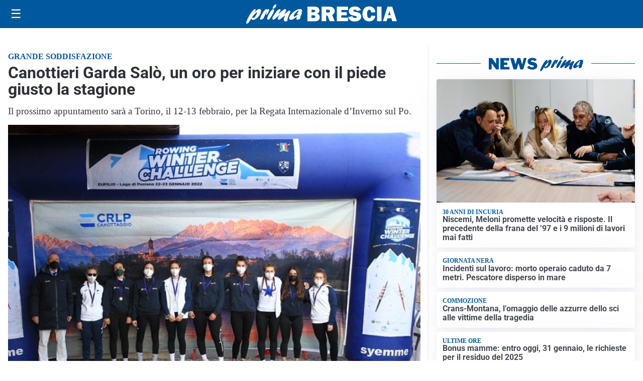

--- FILE ---
content_type: text/html; charset=utf8
request_url: https://primabrescia.it/media/my-theme/widgets/list-posts/sidebar-video-piu-visti.html?ts=29494968
body_size: 660
content:
<div class="widget-title"><span>Video più visti</span></div>
<div class="widget-sidebar-featured-poi-lista">
            
                    <article class="featured">
                <a href="https://primabrescia.it/attualita/medici-e-medicina-amiloidosi-cardiaca-rara-ma-non-troppo-tra-diagnostica-precoce-e-terapie/">
                                            <figure><img width="480" height="300" src="https://primabrescia.it/media/2026/01/Untitled-1-480x300.jpg" class="attachment-thumbnail size-thumbnail wp-post-image" alt="Medici e Medicina: amiloidosi cardiaca (rara ma non troppo) tra diagnostica precoce e terapie" loading="lazy" sizes="(max-width: 480px) 480px, (max-width: 1024px) 640px, 1280px" decoding="async" /></figure>
                                        <div class="post-meta">
                                                    <span class="lancio">televisione</span>
                                                <h3>Medici e Medicina: amiloidosi cardiaca (rara ma non troppo) tra diagnostica precoce e terapie</h3>
                    </div>
                </a>
            </article>
                    
                    <article class="compact">
                <a href="https://primabrescia.it/cronaca/brescia-incendio-in-via-schivardi-13-persone-evacuate-8-unita-immobiliari-coinvolte/">
                    <div class="post-meta">
                                                    <span class="lancio">a fuoco</span>
                                                <h3>Brescia: incendio in via Schivardi, 13 persone evacuate, 8 unità immobiliari coinvolte</h3>
                    </div>
                </a>
            </article>
                    
                    <article class="compact">
                <a href="https://primabrescia.it/cronaca/operazione-grisu-17-arrestati-traffico-di-droga-da-400mila-euro-mensili/">
                    <div class="post-meta">
                                                    <span class="lancio">Traffico di droga</span>
                                                <h3>Operazione Grisù: 17 arrestati, traffico di droga da 400mila euro mensili</h3>
                    </div>
                </a>
            </article>
            </div>

<div class="widget-footer"><a role="button" href="/multimedia/video/" class="outline widget-more-button">Altri video</a></div>